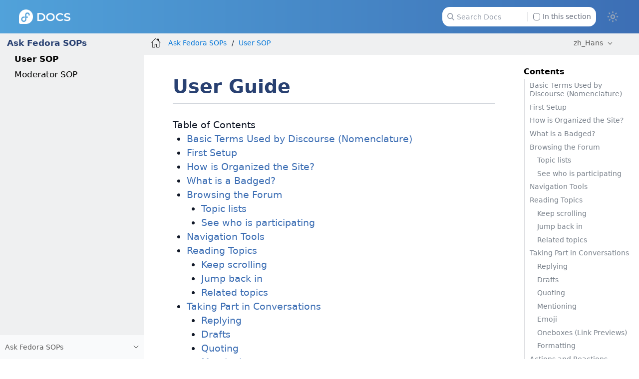

--- FILE ---
content_type: text/html
request_url: https://docs.fedoraproject.org/zh_Hans/ask-fedora-sops/user_en/
body_size: 11560
content:
<!DOCTYPE html>
<html lang="en">
  <head>
    <meta charset="utf-8">
    <meta name="viewport" content="width=device-width, initial-scale=1.0">
    <title>User Guide :: Fedora Docs</title>
    <link rel="canonical" href="https://docs.fedoraproject.org/en-US/ask-fedora-sops/user_en/">
    <meta name="generator" content="Antora 3.1.14">
    <link rel="stylesheet" href="../../_/css/site.css">
<link rel="stylesheet" href="https://use.fontawesome.com/releases/v5.6.3/css/all.css" integrity="sha384-UHRtZLI+pbxtHCWp1t77Bi1L4ZtiqrqD80Kn4Z8NTSRyMA2Fd33n5dQ8lWUE00s/" crossorigin="anonymous">
<link rel="stylesheet" href="../../_/css/vendor/tabs.css">

<meta property="og:type" content="website">
<meta property="og:site_name" content="Fedora Docs">
<meta property="og:title" content="User Guide">

<meta property="og:description" content="Learn more about Fedora Linux, the Fedora Project & the Fedora Community.">
<meta property="og:image" content="https://docs.fedoraproject.org/en-US/_/img/docs_logo.png">

    <script>if (localStorage.darkmode === 'true' || (!('darkmode' in localStorage) && window.matchMedia('(prefers-color-scheme: dark)').matches)) { document.documentElement.classList.add('dark');} else {document.documentElement.classList.remove('dark');}</script>
  </head>
  <body class="article dark:bg-fp-blue-darkest text-black dark:text-white">
<!-- Add any HTML code to show at the top of each page — like a banner to a survey, some announcement, etc. Leave this file empty to not show anything-->
<header class="header" role="banner">
  <nav class="fixed z-50 top-0 w-full bg-gradient-to-l from-fp-blue to-fp-blue-light dark:bg-none dark:bg-fp-blue-dark" style="">
    <div class="mx-auto px-2 sm:px-6 lg:px-8">
      <div class="relative flex h-14 items-center justify-between">
        <div
          class="flex flex-1 items-center justify-center sm:items-stretch sm:justify-start"
        >
          <div class="flex flex-shrink-0 items-center">
            <a href="https://docs.fedoraproject.org/en-US">
              <img class="h-6 z-10 w-auto" src="../../_/img/docs_logo_white.png">
            </a>
          </div>


	  <div class="hidden sm:ml-auto sm:block">
            <div class="flex space-x-4">


              <div id="search-field" class="relative inline-flex cursor-pointer items-center rounded px-4 text-xs text-gray-500 dark:text-gray-200">
                <svg class="absolute left-6 fill-gray-400 dark:fill-gray-400 h-3" xmlns="http://www.w3.org/2000/svg" viewBox="0 0 512 512"><!--! Font Awesome Pro 6.2.1 by @fontawesome - https://fontawesome.com License - https://fontawesome.com/license (Commercial License) Copyright 2022 Fonticons, Inc. --><path d="M416 208c0 45.9-14.9 88.3-40 122.7L502.6 457.4c12.5 12.5 12.5 32.8 0 45.3s-32.8 12.5-45.3 0L330.7 376c-34.4 25.2-76.8 40-122.7 40C93.1 416 0 322.9 0 208S93.1 0 208 0S416 93.1 416 208zM208 352c79.5 0 144-64.5 144-144s-64.5-144-144-144S64 128.5 64 208s64.5 144 144 144z"/></svg>
                <input id="search-input" class="pl-6 pr-28 h-8 w-64 rounded-xl dark:bg-black" type="text" placeholder="Search Docs">
                <label class="ml-2 absolute right-6 filter checkbox border-l border-gray-500 pl-2">
		 <input type="checkbox" class="appearance-none h-3 w-3 border border-gray-500 rounded bg-white dark:bg-black checked:bg-fp-blue-light checked:border-fp-blue-light dark:checked:bg-fp-blue dark:checked:border-fp-blue focus:outline-none transition duration-200 cursor-pointer my-0.5 mr-1 float-left" data-facet-filter="component:ask-fedora-sops"> In this section
                </label>
              </div>
            </div>
          </div>
	  <button type="button" id="themeSwitch" class="hidden sm:block stroke-white fill-white ">
	    <span class="dark:hidden">
	      <svg viewBox="0 0 24 24" fill="none" stroke-width="2" stroke-linecap="round" stroke-linejoin="round" class="w-6 h-6">
	        <path d="M15 12a3 3 0 1 1-6 0 3 3 0 0 1 6 0Z"></path>
		<path d="M12 4v1M17.66 6.344l-.828.828M20.005 12.004h-1M17.66 17.664l-.828-.828M12 20.01V19M6.34 17.664l.835-.836M3.995 12.004h1.01M6 6l.835.836"></path>
	      </svg>
	    </span>
	    <span class="hidden dark:inline">
	      <svg viewBox="0 0 512 512" class="w-4 h-4">
	        <path d="M421.6 379.9c-.6641 0-1.35 .0625-2.049 .1953c-11.24 2.143-22.37 3.17-33.32 3.17c-94.81 0-174.1-77.14-174.1-175.5c0-63.19 33.79-121.3 88.73-152.6c8.467-4.812 6.339-17.66-3.279-19.44c-11.2-2.078-29.53-3.746-40.9-3.746C132.3 31.1 32 132.2 32 256c0 123.6 100.1 224 223.8 224c69.04 0 132.1-31.45 173.8-82.93C435.3 389.1 429.1 379.9 421.6 379.9zM255.8 432C158.9 432 80 353 80 256c0-76.32 48.77-141.4 116.7-165.8C175.2 125 163.2 165.6 163.2 207.8c0 99.44 65.13 183.9 154.9 212.8C298.5 428.1 277.4 432 255.8 432z"/>
              </svg>
	    </span>
	  </button>
        </div>
      </div>
    </div>
  </nav>
</header>
<div class="body">
<div class="nav-container dark:text-gray-300 bg-fp-gray-lightest dark:bg-fp-blue-darker dark:border-r dark:border-gray-800" data-component="ask-fedora-sops" data-version="master">
  <aside class="nav">
    <div class="panels">
<div class="nav-panel-menu is-active" data-panel="menu">
  <nav class="nav-menu">
    <h3 class="title text-fp-blue-dark dark:text-fp-blue font-bold"><a href="../">Ask Fedora SOPs</a></h3>
<ul class="nav-list">
  <li class="nav-item" data-depth="0">
<ul class="nav-list">
  <li class="nav-item is-current-page" data-depth="1">
    <a class="nav-link" href="./">User SOP</a>
  </li>
  <li class="nav-item" data-depth="1">
    <a class="nav-link" href="../mod_en/">Moderator SOP</a>
  </li>
</ul>
  </li>
</ul>
  </nav>
</div>
<div class="nav-panel-explore bg-gray-50 dark:bg-fp-blue-darkest" data-panel="explore">
  <div class="context dark:border-t dark:border-gray-800">
    <span class="title">Ask Fedora SOPs</span>
    <span class="version"></span>
  </div>
  <ul class="components bg-gray-100 dark:bg-fp-blue-darkest">
    <li class="component">
      <a class="title" href="../../arm-sbc/">ARM Single Board Computers</a>
    </li>
    <li class="component is-current">
      <a class="title" href="../">Ask Fedora SOPs</a>
    </li>
    <li class="component">
      <a class="title" href="../../community/">Community Architecture (CommArch)</a>
    </li>
    <li class="component">
      <a class="title" href="../../cle/">Community Linux Engineering</a>
    </li>
    <li class="component">
      <a class="title" href="../../defensive-coding/">Defensive Coding Guide</a>
    </li>
    <li class="component">
      <a class="title" href="../../emerging/">Emerging Fedora Desktops</a>
    </li>
    <li class="component">
      <a class="title" href="../../engineering/">Engineering Teams</a>
    </li>
    <li class="component">
      <a class="title" href="../../epel/">EPEL</a>
    </li>
    <li class="component">
      <a class="title" href="../../a11y/">Fedora Accessibility (a11y) WG</a>
    </li>
    <li class="component">
      <a class="title" href="../../fedora-accounts/">Fedora Accounts</a>
    </li>
    <li class="component">
      <a class="title" href="../../fedora-asahi-remix/">Fedora Asahi Remix</a>
    </li>
    <li class="component">
      <a class="title" href="../../badges/">Fedora Badges</a>
    </li>
    <li class="component">
      <a class="title" href="../../ci/">Fedora CI</a>
    </li>
    <li class="component">
      <a class="title" href="../../cloud/">Fedora Cloud</a>
    </li>
    <li class="component">
      <a class="title" href="../../commops/">Fedora Community Ops</a>
    </li>
    <li class="component">
      <a class="title" href="../../containers/">Fedora Container Docs</a>
    </li>
    <li class="component">
      <a class="title" href="../../fedora-coreos/">Fedora CoreOS</a>
    </li>
    <li class="component">
      <a class="title" href="../../council/">Fedora Council</a>
    </li>
    <li class="component">
      <a class="title" href="../../design/">Fedora Design Team</a>
    </li>
    <li class="component">
      <a class="title" href="../../dei/">Fedora Diversity, Equity, and Inclusion (DEI)</a>
    </li>
    <li class="component">
      <a class="title" href="../../eln/">Fedora ELN</a>
    </li>
    <li class="component">
      <a class="title" href="../../forge-documentation/">Fedora Forge Documentation</a>
    </li>
    <li class="component">
      <a class="title" href="../../gaming/">Fedora Gaming</a>
    </li>
    <li class="component">
      <a class="title" href="../../i3/">Fedora i3 S.I.G.</a>
    </li>
    <li class="component">
      <a class="title" href="../../infra/">Fedora Infrastructure & Release Engineering</a>
    </li>
    <li class="component">
      <a class="title" href="../../iot/">Fedora Internet Of Things</a>
    </li>
    <li class="component">
      <a class="title" href="../../iot-wg/">Fedora IoT Working Group</a>
    </li>
    <li class="component">
      <a class="title" href="../../kde/">Fedora KDE Plasma Desktop Edition</a>
    </li>
    <li class="component">
      <a class="title" href="../../fedora-kinoite/">Fedora Kinoite</a>
    </li>
    <li class="component">
      <a class="title" href="../../legal/">Fedora Legal</a>
    </li>
    <li class="component">
      <a class="title" href="../../releases/">Fedora Linux Releases</a>
    </li>
    <li class="component">
      <a class="title" href="../../localization/">Fedora Localization Team</a>
    </li>
    <li class="component">
      <a class="title" href="../../fedora-magazine/">Fedora Magazine</a>
    </li>
    <li class="component">
      <a class="title" href="../../marketing/">Fedora Marketing Team</a>
    </li>
    <li class="component">
      <a class="title" href="../../mentored-projects/">Fedora Mentored Projects</a>
    </li>
    <li class="component">
      <a class="title" href="../../mindshare-committee/">Fedora Mindshare Committee</a>
    </li>
    <li class="component">
      <a class="title" href="../../minimal/">Fedora Minimal</a>
    </li>
    <li class="component">
      <a class="title" href="../../program_management/">Fedora Program Management</a>
    </li>
    <li class="component">
      <a class="title" href="../../qa-docs/">Fedora Quality Docs</a>
    </li>
    <li class="component">
      <a class="title" href="../../rawhide-gating/">Fedora Rawhide Gating</a>
    </li>
    <li class="component">
      <a class="title" href="../../robotics-sig/">Fedora Robotics SIG</a>
    </li>
    <li class="component">
      <a class="title" href="../../fedora-server/">Fedora Server User Documentation</a>
    </li>
    <li class="component">
      <a class="title" href="../../server-working-group/">Fedora Server Working Group</a>
    </li>
    <li class="component">
      <a class="title" href="../../fedora-silverblue/">Fedora Silverblue</a>
    </li>
    <li class="component">
      <a class="title" href="../../spins-labs/">Fedora Spins & Labs</a>
    </li>
    <li class="component">
      <a class="title" href="../../fedora-sericea/">Fedora Sway Atomic</a>
    </li>
    <li class="component">
      <a class="title" href="../../teleirc-sig/">Fedora TeleIRC SIG</a>
    </li>
    <li class="component">
      <a class="title" href="../../tools/">Fedora Tools</a>
    </li>
    <li class="component">
      <a class="title" href="../../websites/">Fedora Websites & Apps</a>
    </li>
    <li class="component">
      <a class="title" href="../../workstation-docs/">Fedora Workstation Documentation</a>
    </li>
    <li class="component">
      <a class="title" href="../../workstation-working-group/">Fedora Workstation Working Group</a>
    </li>
    <li class="component">
      <a class="title" href="../../docs/">Fedora 文档</a>
    </li>
    <li class="component">
      <a class="title" href="../../fedora-docs/">Fedora 文档团队</a>
    </li>
    <li class="component">
      <a class="title" href="../../fedora/latest/">Fedora 用户文档</a>
      <ul class="versions">
        <li class="version">
          <a href="../../fedora/rawhide/">rawhide</a>
        </li>
        <li class="version is-latest">
          <a href="../../fedora/latest/">f43</a>
        </li>
        <li class="version">
          <a href="../../fedora/f42/">f42</a>
        </li>
        <li class="version">
          <a href="../../fedora/f41/">f41</a>
        </li>
        <li class="version">
          <a href="../../fedora/f40/">f40</a>
        </li>
        <li class="version">
          <a href="../../fedora/f39/">f39</a>
        </li>
        <li class="version">
          <a href="../../fedora/f38/">f38</a>
        </li>
        <li class="version">
          <a href="../../fedora/f37/">f37</a>
        </li>
        <li class="version">
          <a href="../../fedora/f36/">f36</a>
        </li>
        <li class="version">
          <a href="../../fedora/f35/">f35</a>
        </li>
        <li class="version">
          <a href="../../fedora/f34/">f34</a>
        </li>
        <li class="version">
          <a href="../../fedora/f33/">f33</a>
        </li>
        <li class="version">
          <a href="../../fedora/f32/">f32</a>
        </li>
        <li class="version">
          <a href="../../fedora/f31/">f31</a>
        </li>
        <li class="version">
          <a href="../../fedora/f30/">f30</a>
        </li>
        <li class="version">
          <a href="../../fedora/f29/">f29</a>
        </li>
        <li class="version">
          <a href="../../fedora/f28/">f28</a>
        </li>
        <li class="version">
          <a href="../../fedora/f27/">f27</a>
        </li>
        <li class="version">
          <a href="../../fedora/f26/">f26</a>
        </li>
      </ul>
    </li>
    <li class="component">
      <a class="title" href="../../project/">Fedora 项目</a>
    </li>
    <li class="component">
      <a class="title" href="../../bootc/">Fedora/CentOS bootc</a>
    </li>
    <li class="component">
      <a class="title" href="../../fesco/">FESCo</a>
    </li>
    <li class="component">
      <a class="title" href="../../flatpak/">Flatpak</a>
    </li>
    <li class="component">
      <a class="title" href="../../java-packaging-howto/">Java Packaging HOWTO</a>
    </li>
    <li class="component">
      <a class="title" href="../../docs-l10n/">Localization help and stats</a>
    </li>
    <li class="component">
      <a class="title" href="../../mindshare/">Mindshare Teams</a>
    </li>
    <li class="component">
      <a class="title" href="../../minimization/">Minimization</a>
    </li>
    <li class="component">
      <a class="title" href="../../modularity/">Modularity</a>
    </li>
    <li class="component">
      <a class="title" href="../../neurofedora/overview/">NeuroFedora User Documentation</a>
    </li>
    <li class="component">
      <a class="title" href="../../package-maintainers/">Package Maintainers</a>
    </li>
    <li class="component">
      <a class="title" href="../../remix-building/remix-ci/">Remix Docs</a>
    </li>
    <li class="component">
      <a class="title" href="../../reproducible-builds/">Reproducible Builds</a>
    </li>
    <li class="component">
      <a class="title" href="../../fedora-join/">加入Fedora兴趣组</a>
    </li>
    <li class="component">
      <a class="title" href="../../quick-docs/">快速上手</a>
    </li>
    <li class="component">
      <a class="title" href="../../packaging-guidelines/">打包指南</a>
    </li>
  </ul>
</div>
    </div>
  </aside>
</div>
<main class="article">
<div class="toolbar bg-fp-gray-lightest dark:bg-fp-blue-darkest dark:text-gray-300 dark:border-b dark:border-gray-800" role="navigation">
<button class="toolbar-icon nav-toggle"></button>
  <a href="../../docs/" class="toolbar-icon home-link"></a>
<nav class="crumbs" role="navigation" aria-label="breadcrumbs">
  <ul>
    <li class="after:text-gray-800 dark:after:text-gray-400"><a href="../">Ask Fedora SOPs</a></li>
    <li class="after:text-gray-800 dark:after:text-gray-400"><a href="./">User SOP</a></li>
  </ul>
</nav>

        <div class="page-languages">
            <button class="languages-menu-toggle" title="Show other languages of the site">
                zh_Hans
            </button>
            <div class="languages-menu">
    
<a class="language" href="../../../en-US/ask-fedora-sops/user_en/">en-US</a>
<a class="language" href="../../../ar/ask-fedora-sops/user_en/">ar</a>
<a class="language" href="../../../ast/ask-fedora-sops/user_en/">ast</a>
<a class="language" href="../../../az/ask-fedora-sops/user_en/">az</a>
<a class="language" href="../../../be/ask-fedora-sops/user_en/">be</a>
<a class="language" href="../../../bg/ask-fedora-sops/user_en/">bg</a>
<a class="language" href="../../../bn/ask-fedora-sops/user_en/">bn</a>
<a class="language" href="../../../ca/ask-fedora-sops/user_en/">ca</a>
<a class="language" href="../../../cs/ask-fedora-sops/user_en/">cs</a>
<a class="language" href="../../../de/ask-fedora-sops/user_en/">de</a>
<a class="language" href="../../../el/ask-fedora-sops/user_en/">el</a>
<a class="language" href="../../../es/ask-fedora-sops/user_en/">es</a>
<a class="language" href="../../../es_419/ask-fedora-sops/user_en/">es_419</a>
<a class="language" href="../../../fa/ask-fedora-sops/user_en/">fa</a>
<a class="language" href="../../../fi/ask-fedora-sops/user_en/">fi</a>
<a class="language" href="../../../fil/ask-fedora-sops/user_en/">fil</a>
<a class="language" href="../../../fr/ask-fedora-sops/user_en/">fr</a>
<a class="language" href="../../../fur/ask-fedora-sops/user_en/">fur</a>
<a class="language" href="../../../ga/ask-fedora-sops/user_en/">ga</a>
<a class="language" href="../../../he/ask-fedora-sops/user_en/">he</a>
<a class="language" href="../../../hi/ask-fedora-sops/user_en/">hi</a>
<a class="language" href="../../../hr/ask-fedora-sops/user_en/">hr</a>
<a class="language" href="../../../hu/ask-fedora-sops/user_en/">hu</a>
<a class="language" href="../../../hy/ask-fedora-sops/user_en/">hy</a>
<a class="language" href="../../../id/ask-fedora-sops/user_en/">id</a>
<a class="language" href="../../../it/ask-fedora-sops/user_en/">it</a>
<a class="language" href="../../../ja/ask-fedora-sops/user_en/">ja</a>
<a class="language" href="../../../jp/ask-fedora-sops/user_en/">jp</a>
<a class="language" href="../../../ka/ask-fedora-sops/user_en/">ka</a>
<a class="language" href="../../../kab/ask-fedora-sops/user_en/">kab</a>
<a class="language" href="../../../km/ask-fedora-sops/user_en/">km</a>
<a class="language" href="../../../ko/ask-fedora-sops/user_en/">ko</a>
<a class="language" href="../../../lo/ask-fedora-sops/user_en/">lo</a>
<a class="language" href="../../../lt/ask-fedora-sops/user_en/">lt</a>
<a class="language" href="../../../mr/ask-fedora-sops/user_en/">mr</a>
<a class="language" href="../../../ms/ask-fedora-sops/user_en/">ms</a>
<a class="language" href="../../../my/ask-fedora-sops/user_en/">my</a>
<a class="language" href="../../../nb_NO/ask-fedora-sops/user_en/">nb_NO</a>
<a class="language" href="../../../ne/ask-fedora-sops/user_en/">ne</a>
<a class="language" href="../../../nl/ask-fedora-sops/user_en/">nl</a>
<a class="language" href="../../../nn/ask-fedora-sops/user_en/">nn</a>
<a class="language" href="../../../or/ask-fedora-sops/user_en/">or</a>
<a class="language" href="../../../pl/ask-fedora-sops/user_en/">pl</a>
<a class="language" href="../../../pt/ask-fedora-sops/user_en/">pt</a>
<a class="language" href="../../../pt_BR/ask-fedora-sops/user_en/">pt_BR</a>
<a class="language" href="../../../pt_PT/ask-fedora-sops/user_en/">pt_PT</a>
<a class="language" href="../../../ro/ask-fedora-sops/user_en/">ro</a>
<a class="language" href="../../../ru/ask-fedora-sops/user_en/">ru</a>
<a class="language" href="../../../si/ask-fedora-sops/user_en/">si</a>
<a class="language" href="../../../sk/ask-fedora-sops/user_en/">sk</a>
<a class="language" href="../../../sq/ask-fedora-sops/user_en/">sq</a>
<a class="language" href="../../../sv/ask-fedora-sops/user_en/">sv</a>
<a class="language" href="../../../sw/ask-fedora-sops/user_en/">sw</a>
<a class="language" href="../../../te/ask-fedora-sops/user_en/">te</a>
<a class="language" href="../../../tr/ask-fedora-sops/user_en/">tr</a>
<a class="language" href="../../../tzm/ask-fedora-sops/user_en/">tzm</a>
<a class="language" href="../../../uk/ask-fedora-sops/user_en/">uk</a>
<a class="language" href="../../../ur/ask-fedora-sops/user_en/">ur</a>
<a class="language" href="../../../ur_PK/ask-fedora-sops/user_en/">ur_PK</a>
<a class="language" href="../../../uz/ask-fedora-sops/user_en/">uz</a>
<a class="language" href="../../../vi/ask-fedora-sops/user_en/">vi</a>
<a class="language" href="../../../zh_CN/ask-fedora-sops/user_en/">zh_CN</a>
<a class="language" href="../../../zh_Hans/ask-fedora-sops/user_en/">zh_Hans</a>
<a class="language" href="../../../zh_Hant/ask-fedora-sops/user_en/">zh_Hant</a>
<a class="language" href="../../../zh_TW/ask-fedora-sops/user_en/">zh_TW</a>

            </div>
        </div>
    </div>
  <div class="content">
<aside class="toc sidebar dark:text-fp-gray-light" data-title="Contents" data-levels="2">
  <div class="toc-content">
    <div class="toc-menu"></div>
    <div class="pt-6">
        </div>
  </div>

</aside>
<article class="doc dark:text-gray-100">
<h1 class="page mt-8 mb-1">User Guide</h1>
<div class="is-before-toc text-xs text-gray-400 border-b border-gray-300 mb-6 pb-1">
</div>
<div id="toc" class="toc">
<div id="toctitle">Table of Contents</div>
<ul class="sectlevel1">
<li><a href="#_basic_terms_used_by_discourse_nomenclature">Basic Terms Used by Discourse (Nomenclature)</a></li>
<li><a href="#_first_setup">First Setup</a></li>
<li><a href="#_how_is_organized_the_site">How is Organized the Site?</a></li>
<li><a href="#_what_is_a_badged">What is a Badged?</a></li>
<li><a href="#_browsing_the_forum">Browsing the Forum</a>
<ul class="sectlevel2">
<li><a href="#_topic_lists">Topic lists</a></li>
<li><a href="#_see_who_is_participating">See who is participating</a></li>
</ul>
</li>
<li><a href="#_navigation_tools">Navigation Tools</a></li>
<li><a href="#_reading_topics">Reading Topics</a>
<ul class="sectlevel2">
<li><a href="#_keep_scrolling">Keep scrolling</a></li>
<li><a href="#_jump_back_in">Jump back in</a></li>
<li><a href="#_related_topics">Related topics</a></li>
</ul>
</li>
<li><a href="#_taking_part_in_conversations">Taking Part in Conversations</a>
<ul class="sectlevel2">
<li><a href="#_replying">Replying</a></li>
<li><a href="#_drafts">Drafts</a></li>
<li><a href="#_quoting">Quoting</a></li>
<li><a href="#_mentioning">Mentioning</a></li>
<li><a href="#_emoji">Emoji</a></li>
<li><a href="#_oneboxes_link_previews">Oneboxes (Link Previews)</a></li>
<li><a href="#_formatting">Formatting</a></li>
</ul>
</li>
<li><a href="#_actions_and_reactions">Actions and Reactions</a></li>
<li><a href="#_notifications">Notifications</a>
<ul class="sectlevel2">
<li><a href="#_topic_notifications">Topic notifications</a></li>
<li><a href="#_category_notifications">Category notifications</a></li>
</ul>
</li>
</ul>
</div>
<div id="preamble">
<div class="sectionbody">
<div class="paragraph">
<p>Welcome to Ask Fedora! This is a community supported Discourse instance for Fedora users to get help with any issues they may have with their Fedora, As a new user, we hope you will find this site intuitive and clearly structured, but here is some guidance to get you started:</p>
</div>
</div>
</div>
<div class="sect1">
<h2 id="_basic_terms_used_by_discourse_nomenclature"><a class="anchor" href="#_basic_terms_used_by_discourse_nomenclature"></a>Basic Terms Used by Discourse (Nomenclature)</h2>
<div class="sectionbody">
<div class="paragraph">
<p>Here are some very basic terms that will be helpful to keep in mind as you use the Site:</p>
</div>
<div class="ulist">
<ul>
<li>
<p>Topic: or ´thread´ The collection of messages grouped together.</p>
</li>
<li>
<p>Post: Each element of a topic is referred to as a post.</p>
</li>
<li>
<p>Original Post (or OP): The first post in any topic.</p>
</li>
<li>
<p>User: Registered Users.</p>
</li>
<li>
<p>Moderator : Keep The Site Clean and Organized.</p>
</li>
<li>
<p>Admin : Do Administrative Tasks</p>
</li>
<li>
<p>Category (Level-1): The Language that we can support. it&#8217;s there for organization only. Topic requires Moderation. (Parent Category)</p>
</li>
<li>
<p>Sub-Categiory (Level-2) : The place Where the Magic Occurs. (Child Category)</p>
</li>
</ul>
</div>
</div>
</div>
<div class="sect1">
<h2 id="_first_setup"><a class="anchor" href="#_first_setup"></a>First Setup</h2>
<div class="sectionbody">
<div class="paragraph">
<p>Before you start your Journey in the forum, you should set some config in your Preference :</p>
</div>
<div class="paragraph">
<p>We are running a multi-lingual-site on Discourse, one of the first step One User should do is mute the categories/sub-category to which you are not interested in receiving any type of messages from the system and be able to take full advantage of the system.</p>
</div>
<div class="paragraph">
<p>As a User you don’t like see any messages about :</p>
</div>
<div class="ulist">
<ul>
<li>
<p>A new messages from other languages</p>
</li>
<li>
<p>Topic or Wharever other than you&#8217;re not trackere and any kind of noisy or disturb with any other (category/sub-category)&#8230;&#8203;</p>
</li>
</ul>
</div>
<div class="paragraph">
<p>for example (any other than your language or another that you&#8217;re insteresting, for example (your language and English).</p>
</div>
<div class="paragraph">
<p>What you Should DO? Muted these categories/sub-categories in your personal profile GO &#8594; Preference &#8594; Categories &#8594; (Muted).</p>
</div>
<div class="paragraph">
<p>You are also able to change the Theme althought the default language in the Site is English, you can change it to your mother language.</p>
</div>
<div class="admonitionblock important">
<table>
<tr>
<td class="icon">
<i class="fa icon-important" title="Important"></i>
</td>
<td class="content">
You can mute as many as you like.
</td>
</tr>
</table>
</div>
</div>
</div>
<div class="sect1">
<h2 id="_how_is_organized_the_site"><a class="anchor" href="#_how_is_organized_the_site"></a>How is Organized the Site?</h2>
<div class="sectionbody">
<div class="paragraph">
<p>Where&#8217;re Running a Multi-lingual Site and We Sructuture it as follow :</p>
</div>
<div class="ulist">
<ul>
<li>
<p>Category Level-1 is The language Itself, and It there for Organizational purpose. Topic here requires Moderation.</p>
</li>
</ul>
</div>
<div class="paragraph">
<p>Next, sub-categories Level-2, that are identical for all supported languages.</p>
</div>
<div class="ulist">
<ul>
<li>
<p>on Using Fedora</p>
</li>
<li>
<p>on Installing or Upgrading Fedora</p>
</li>
</ul>
</div>
<div class="admonitionblock note">
<table>
<tr>
<td class="icon">
<i class="fa icon-note" title="Note"></i>
</td>
<td class="content">
Select the proper Sub-Category Will Help us to Help you better and Kept the site Clean and On-Topic.
</td>
</tr>
</table>
</div>
</div>
</div>
<div class="sect1">
<h2 id="_what_is_a_badged"><a class="anchor" href="#_what_is_a_badged"></a>What is a Badged?</h2>
<div class="sectionbody">
<div class="paragraph">
<p>Badges in Discourse reinforce positive user behaviour and facilitates “learning by doing”.</p>
</div>
</div>
</div>
<div class="sect1">
<h2 id="_browsing_the_forum"><a class="anchor" href="#_browsing_the_forum"></a>Browsing the Forum</h2>
<div class="sectionbody">
<div class="sect2">
<h3 id="_topic_lists"><a class="anchor" href="#_topic_lists"></a>Topic lists</h3>
<div class="paragraph">
<p>By default, the Discourse homepage will show all Latest conversations in the community but you can filter this list in a number of ways:</p>
</div>
<div class="paragraph">
<p>by category: in the menu line, click the ‘all categories’ title and a list of all the categories appears.</p>
</div>
<div class="paragraph">
<p>By tag: in the menu line, click the ‘all tags’ title and a list of all the tags are used will appear.</p>
</div>
<div class="paragraph">
<p>By level of activity: if you click on ‘Top’ the conversation topics will be listed in order of most activity (views and replies) for a specific time period. You can choose whether this is for all time, or select a specific period such as quarter, month, week or just today.</p>
</div>
<div class="paragraph">
<p>By what’s ‘New’ to you: by default, new topics are those created in the last 2 days that you have not opened yet to keep the list fresh and relevant. New topics show a small blue dot next to the topic title</p>
</div>
<div class="paragraph">
<p>By what topics are “Unread”: by default, unread topics are those that you have previously opened and read for at least 4 minutes, and that have new posts (replies) submitted to them. Unread topics show a number in a blue circle indicating how many new posts are in the topic.</p>
</div>
</div>
<div class="sect2">
<h3 id="_see_who_is_participating"><a class="anchor" href="#_see_who_is_participating"></a>See who is participating</h3>
<div class="paragraph">
<p>There are several ways to see who is involved in topics.</p>
</div>
<div class="paragraph">
<p>On the homepage you will see a selection of avatars (profile pictures) of:</p>
</div>
<div class="ulist">
<ul>
<li>
<p>the user who started the topic (always the first photo);</p>
</li>
<li>
<p>a selection of the most active participants;</p>
</li>
<li>
<p>and, who created the most recent post (usually the last photo).</p>
</li>
<li>
<p>in some cases, the first photo has a blue border or blue halo to indicate that the original poster is also the most recent poster</p>
</li>
</ul>
</div>
<div class="paragraph">
<p>The box at the bottom of the OP tells you; who created the post and when, gives a count of the replies and views in this topic to date, and a display of the avatars of the most frequent participants.</p>
</div>
<div class="imageblock">
<div class="content">
<img src="../_images/participating.png" alt="participating">
</div>
</div>
</div>
</div>
</div>
<div class="sect1">
<h2 id="_navigation_tools"><a class="anchor" href="#_navigation_tools"></a>Navigation Tools</h2>
<div class="sectionbody">
<div class="paragraph">
<p>For Search, the Menu, or your User page, use the icon buttons at the upper right .</p>
</div>
<div class="imageblock">
<div class="content">
<img src="../_images/navigation-tool.png" alt="navigation tool">
</div>
</div>
</div>
</div>
<div class="sect1">
<h2 id="_reading_topics"><a class="anchor" href="#_reading_topics"></a>Reading Topics</h2>
<div class="sectionbody">
<div class="paragraph">
<p>A healthy community needs members to be posting new content, but this activity is not everything. Readers are the true indicators of how healthy the community is. What’s the point of posts that no-one reads? Discourse encourages and tracks reading habits so community managers can keep a healthy balance.</p>
</div>
<div class="sect2">
<h3 id="_keep_scrolling"><a class="anchor" href="#_keep_scrolling"></a>Keep scrolling</h3>
<div class="paragraph">
<p>Click a topic title and read down the list of replies in chronological order, following links or previewing replies and quotes as you go. Use your mouse to scroll the screen, or use the timeline scroll bar on the right which also shows you how far through the conversation you’ve read. On smaller screens, select the bottom progress bar to expand it.</p>
</div>
</div>
<div class="sect2">
<h3 id="_jump_back_in"><a class="anchor" href="#_jump_back_in"></a>Jump back in</h3>
<div class="ulist">
<ul>
<li>
<p>Selecting a topic title will take you to your last read post in the topic. To enter at the top ↑ or bottom ↓ instead, click the reply count or last reply date.</p>
</li>
<li>
<p>Topics above the light red line on a list are new or updated since your last visit. If you have read all the way to the end of a topic, the title will be light grey instead of black.</p>
</li>
</ul>
</div>
</div>
<div class="sect2">
<h3 id="_related_topics"><a class="anchor" href="#_related_topics"></a>Related topics</h3>
<div class="paragraph">
<p>Sometimes conversations are clearer if topics are split, where posts are moved to a more appropriate topic, or two related topics are merged. If a post is moved, a link will appear that will allow readers to jump to that comment wherever it has been moved to, and the person who posted it will also be notified.</p>
</div>
<div class="paragraph">
<p>At the end of the OP you will also see lists of related topics that link to the one you are reading</p>
</div>
<div class="imageblock">
<div class="content">
<img src="../_images/summarize.png" alt="summarize">
</div>
</div>
</div>
</div>
</div>
<div class="sect1">
<h2 id="_taking_part_in_conversations"><a class="anchor" href="#_taking_part_in_conversations"></a>Taking Part in Conversations</h2>
<div class="sectionbody">
<div class="sect2">
<h3 id="_replying"><a class="anchor" href="#_replying"></a>Replying</h3>
<div class="paragraph">
<p>Press any image Reply button to open the editor panel at the bottom of your browser. You can continue reading (and even search or navigate to different topics) while you compose your reply.</p>
</div>
<div class="imageblock">
<div class="content">
<img src="../_images/replying.png" alt="replying">
</div>
</div>
<div class="paragraph">
<p>Discourse shows all posts in the order they are published. It does not make you chase down multiple threaded paths. However, it still gives you lots of ways to follow the context of conversations.</p>
</div>
<div class="paragraph">
<p>To reply to a specific post in a topic, clicking the grey Reply button at the end of each post and your reply is linked to that post.</p>
</div>
<div class="ulist">
<ul>
<li>
<p>If your reply is the next one published after the post you are replying to, this will appear next in chronological order</p>
</li>
<li>
<p>If yours is NOT next, then two things happen after your post is published:</p>
<div class="ulist">
<ul>
<li>
<p>Your post will include a new link in its header with an image to show what this is ‘in reply to’ - clicking this link displays that previous post for context next to your reply</p>
</li>
<li>
<p>The original post includes a count of replies at the bottom - clicking this link displays the content of the</p>
</li>
</ul>
</div>
</li>
</ul>
</div>
</div>
<div class="sect2">
<h3 id="_drafts"><a class="anchor" href="#_drafts"></a>Drafts</h3>
<div class="paragraph">
<p>Drafts will automatically be saved as you write. If you minimise the editor or navigate to a different topic, the editor might disappear. To open a draft, return to the topic you were replying to or click the highlighted bar at the bottom of your browser, and the editor will reappear with your draft.</p>
</div>
</div>
<div class="sect2">
<h3 id="_quoting"><a class="anchor" href="#_quoting"></a>Quoting</h3>
<div class="paragraph">
<p>To insert a quote, select the text you wish to quote, then press the Quote button that pops up. There is no need to quote the a whole message, it helps to be specific. Repeat this for multiple quotes even from different posts and different users. The quoted text will point to their original source.</p>
</div>
</div>
<div class="sect2">
<h3 id="_mentioning"><a class="anchor" href="#_mentioning"></a>Mentioning</h3>
<div class="paragraph">
<p>To notify someone about your reply, mention their name. Type @ to begin selecting a username. This search will also search the name fields in case you don’t know a particular username.</p>
</div>
</div>
<div class="sect2">
<h3 id="_emoji"><a class="anchor" href="#_emoji"></a>Emoji</h3>
<div class="paragraph">
<p>To use standard Emoji 8, just type : to match by name, or traditional smileys ;)</p>
</div>
<div class="imageblock">
<div class="content">
<img src="../_images/emoji.png" alt="emoji">
</div>
</div>
<div class="paragraph">
<p>Alternatively, click on more to see a complete list of emoji to select from.</p>
</div>
</div>
<div class="sect2">
<h3 id="_oneboxes_link_previews"><a class="anchor" href="#_oneboxes_link_previews"></a>Oneboxes (Link Previews)</h3>
<div class="paragraph">
<p>What do we mean by “Onebox”?</p>
</div>
<div class="paragraph">
<p>That converts your web links into useful preview windows that inform readers about the target before clicking.</p>
</div>
<div class="paragraph">
<p>How does it work?</p>
</div>
<div class="paragraph">
<p>The process is easy: Paste a URL into a post, and that link is converted into a preview window</p>
</div>
<div class="ulist">
<ul>
<li>
<p>start a post</p>
</li>
<li>
<p>grab the URL you want to link to</p>
</li>
<li>
<p>paste this on a new line with no spaces before</p>
</li>
<li>
<p>magic happens</p>
</li>
</ul>
</div>
<div class="paragraph">
<p>To generate a summary for a link, paste it on a line by itself. To start a topic with a link, paste the link into the title field.</p>
</div>
<div class="imageblock">
<div class="content">
<img src="../_images/onebox.png" alt="onebox">
</div>
</div>
</div>
<div class="sect2">
<h3 id="_formatting"><a class="anchor" href="#_formatting"></a>Formatting</h3>
<div class="paragraph">
<p>Your reply can be formatted using simple HTML, BBCode, or Markdown 18:</p>
</div>
<div class="listingblock">
<div class="content">
<pre>This is &lt;b&gt;bold&lt;/b&gt;.
This is [b]bold[/b].
This is **bold**.</pre>
</div>
</div>
<div class="paragraph">
<p>For more formatting tips, <a href="http://commonmark.org/help/tutorial/">Try This Tutorial</a>.</p>
</div>
</div>
</div>
</div>
<div class="sect1">
<h2 id="_actions_and_reactions"><a class="anchor" href="#_actions_and_reactions"></a>Actions and Reactions</h2>
<div class="sectionbody">
<div class="paragraph">
<p>There are action buttons at the bottom of each post:</p>
</div>
<div class="imageblock">
<div class="content">
<img src="../_images/action.png" alt="action">
</div>
</div>
<div class="ulist">
<ul>
<li>
<p>To let someone know that you enjoyed and appreciated their post, use the like button. Share the love! (we <code>encourage to use This</code>).</p>
</li>
<li>
<p>Grab a copy-pasteable (permalink) link to any reply or topic via the link button.</p>
</li>
<li>
<p>Use the … button to reveal more actions. Flag to privately let the author, or the site staff, know about a problem. Bookmark to find this post later on your profile page.</p>
</li>
<li>
<p>Mark a TOPIC as SOLVED.</p>
</li>
</ul>
</div>
</div>
</div>
<div class="sect1">
<h2 id="_notifications"><a class="anchor" href="#_notifications"></a>Notifications</h2>
<div class="sectionbody">
<div class="paragraph">
<p>When someone is talking directly to you — by replying to you, quoting your post, mentioning your @username , or even linking to your post, a blue number will immediately appear over your profile picture at the top right.</p>
</div>
<div class="paragraph">
<p>When you have been sent a Personal Message you will receive this in your Inbox and a green number will appear over your profile picture to the left.</p>
</div>
<div class="paragraph">
<p>Click your profile image to scroll through all your notifications .</p>
</div>
<div class="imageblock">
<div class="content">
<img src="../_images/notification.png" alt="notification">
</div>
</div>
<div class="paragraph">
<p>You can optionally receive all these notifications as push notifications to your desktop browser or Android device. Simply allow the site to send you notifications through your browser when it asks permission.</p>
</div>
<div class="paragraph">
<p>Don’t worry about missing a reply – you’ll be emailed any notifications that arrive when you are away.</p>
</div>
<div class="paragraph">
<p>If you want, you can get notified about other things happening on the site as well, either at the category or topic level.</p>
</div>
<div class="sect2">
<h3 id="_topic_notifications"><a class="anchor" href="#_topic_notifications"></a>Topic notifications</h3>
<div class="paragraph">
<p>You can change your notification level for any individual topic via the notification control at the bottom, and right hand side, of each topic.</p>
</div>
<div class="imageblock">
<div class="content">
<img src="../_images/topic.png" alt="topic">
</div>
</div>
</div>
<div class="sect2">
<h3 id="_category_notifications"><a class="anchor" href="#_category_notifications"></a>Category notifications</h3>
<div class="paragraph">
<p>Notification level can also be set per category. To change any of these defaults, see your user preferences, or visit the category page, and use the notification control above the topic list, on the right side.</p>
</div>
<div class="imageblock">
<div class="content">
<img src="../_images/category.png" alt="category">
</div>
</div>
<div class="admonitionblock important">
<table>
<tr>
<td class="icon">
<i class="fa icon-important" title="Important"></i>
</td>
<td class="content">
Based and Adapted from the Guide &#8594; <a href="https://meta.discourse.org/t/discourse-new-user-guide/96331">Discourse New User Guide</a>, if you don&#8217;t feel confortable/agree with this content feel free to adap it and updating.
</td>
</tr>
</table>
</div>
</div>
</div>
</div>
<div id="" class="mt-16">
    <p class="contribute px-6 py-3 w-fit bg-gray-100 dark:bg-fp-blue-darker rounded-full">Want to help? <a class="" href="https://docs.fedoraproject.org/en-US/fedora-docs/contributing-docs/">Learn how to contribute to Fedora Docs <span class="ml-2 inline-block text-3xl leading-4 h-max align-top text-black dark:text-white">›</span></a></p>
</div>
</article>

  </div>
</main>
</div>
<footer class="flex flex-col bg-fp-gray-lightest dark:bg-fp-blue-darkest dark:text-fp-gray-light text-sm dark:border-t dark:border-gray-800">
  <section class="pt-2 pb-6 px-2">

    <p class="text-center">All Fedora Documentation content available under <a href="http://creativecommons.org/licenses/by-sa/4.0/legalcode">CC BY-SA 4.0</a> or, when specifically noted, under another <a href="https://fedoraproject.org/wiki/Licensing:Main">accepted</a> free and open content license.</p>

    <div class="container mx-auto flex flex-col lg:flex-row my-4">
      <div class="mx-auto lg:mx-0 lg:basis-3/12">
        <img
          src="../../_/img/fedora-blue.png"
          alt="Fedora Logo"
          class="w-36 mb-4 lg:mb-0"
        />
      </div>
      <ul
        class="mx-4 flex items-center grow justify-center gap-4 lg:mx-0 lg:gap-12 xl:gap-20 2xl:gap-28 lg:justify-start"
      >
        <li class="list-none">
          <a
            href="/en-US/legal/privacy/"
            class="text-fp-gray-darkest dark:text-fp-gray transition duration-300 ease-in-out hover:text-fp-gray dark:hover:text-fp-gray-light"
            >Privacy Statement</a
          >
        </li>
        <li class="list-none">
          <a
            href="/en-US/legal/"
            class="text-fp-gray-darkest transition duration-300 ease-in-out hover:text-fp-gray dark:text-fp-gray dark:hover:text-fp-gray-light"
            >Legal</a
          >
        </li>
        <li class="list-none">
          <a
            href="/en-US/project/code-of-conduct/"
            class="text-fp-gray-darkest transition duration-300 ease-in-out hover:text-fp-gray dark:text-fp-gray dark:hover:text-fp-gray-light"
            >Code of Conduct</a
          >
        </li>
        <li class="list-none">
          <a
            href="https://getfedora.org/en/sponsors/"
            class="text-fp-gray-darkest transition duration-300 ease-in-out hover:text-fp-gray dark:text-fp-gray dark:hover:text-fp-gray-light"
            >Sponsors</a
          >
        </li>
      </ul>
    </div>
    <p class="text-center text-xs text-fp-gray-dark">Last build: 2025-11-05 23:00:10 UTC </p>
  </section>
  <!-- Red Hat Sponsorship Section -->
  <section class="bg-black py-6 text-center md:text-left px-2">
    <div class="container mx-auto flex flex-col lg:flex-row">
      <div class="mx-auto items-center lg:mx-0 lg:basis-3/12">
        <img
          src="../../_/img/logo-sponsored-by-red-hat.png"
          alt="Sponsored by Red Hat Logo"
          class="mb-4 xl:mb-0"
        />
      </div>

      <div class="flex items-center justify-center text-center lg:text-left lg:ml-8 xl:-ml-8 2xl:ml-5">
        <p class="text-white">
          Fedora is sponsored by Red Hat.
          <a class="block text-fp-gray xl:ml-2 xl:inline" href="https://www.redhat.com/en/technologies/linux-platforms/articles/relationship-between-fedora-and-rhel">
            Learn more about the relationship between Red Hat and Fedora.
          </a>
        </p>
      </div>
    </div>
  </section>
</footer>
<script id="site-script" src="../../_/js/site.js" data-ui-root-path="../../_"></script>
<script async src="../../_/js/vendor/highlight.js"></script>
<script async src="../../_/js/vendor/datatables.js"></script>
<script async src="../../_/js/vendor/tabs.js"></script>
<script src="../../_/js/vendor/lunr.js"></script>
<script src="../../_/js/search-ui.js" id="search-ui-script" data-site-root-path="../.." data-snippet-length="100" data-stylesheet="../../_/css/search.css"></script>
<script async src="../../search-index.js"></script>
  </body>
</html>
